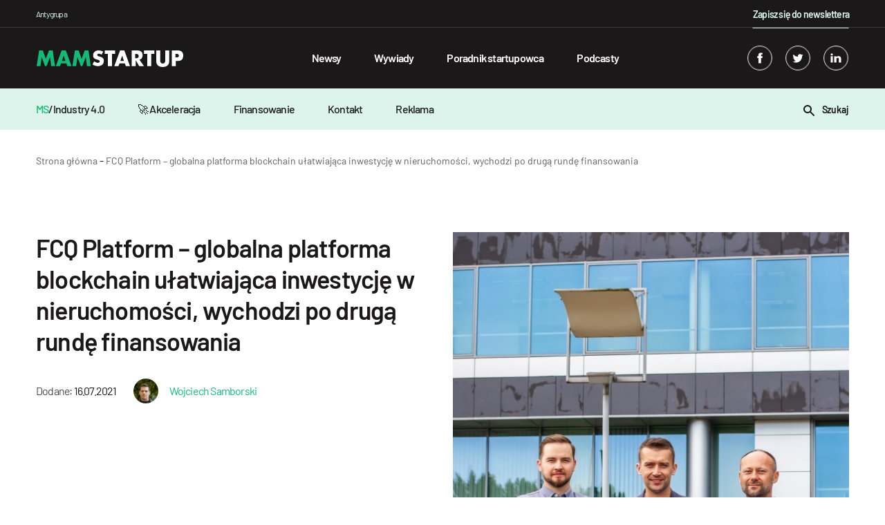

--- FILE ---
content_type: text/html; charset=UTF-8
request_url: https://mamstartup.pl/michal-januszewski-fcq-platform-fcq-platform-likwiduje-bariery-w-dostepie-do-rynku-nieruchomosci-i-umozliwia-praktycznie-kazdemu-zostanie-inwestorem/
body_size: 17598
content:

    <!doctype html>

<!--[if lt IE 9]><html class="no-js no-svg ie lt-ie9 lt-ie8 lt-ie7" lang="pl-PL"> <![endif]-->
<!--[if IE 9]><html class="no-js no-svg ie ie9 lt-ie9 lt-ie8" lang="pl-PL"> <![endif]-->
<!--[if gt IE 9]><!-->

<html class="no-js no-svg" lang="pl-PL"> <!--<![endif]-->
<head>
    <meta charset="UTF-8"/>
    <title>FCQ Platform – globalna platforma blockchain ułatwiająca inwestycję w nieruchomości, wychodzi po drugą rundę finansowania</title>
    <meta name="description" content="– Dzięki naszej platformie, aby zostać inwestorem na rynku nieruchomości, wystarczy mieć równowartość kwoty minimalnej w danej inwestycji oraz komputer z dostępem do Inte">
    <meta name="robots" content="index, follow, max-image-preview:large, max-snippet:-1, max-video-preview:-1"/>
    <link rel="canonical" href="https://mamstartup.pl/michal-januszewski-fcq-platform-fcq-platform-likwiduje-bariery-w-dostepie-do-rynku-nieruchomosci-i-umozliwia-praktycznie-kazdemu-zostanie-inwestorem/">
    <meta property="og:title" content="FCQ Platform – globalna platforma blockchain ułatwiająca inwestycję w nieruchomości, wychodzi po drugą rundę finansowania">
    <meta property="og:description" content="– Dzięki naszej platformie, aby zostać inwestorem na rynku nieruchomości, wystarczy mieć równowartość kwoty minimalnej w danej inwestycji oraz komputer z dostępem do Inte">
    <meta property="og:url" content="https://mamstartup.pl/michal-januszewski-fcq-platform-fcq-platform-likwiduje-bariery-w-dostepie-do-rynku-nieruchomosci-i-umozliwia-praktycznie-kazdemu-zostanie-inwestorem/">
    <meta property="og:site_name" content="MamStartup">
    <meta property="og:image:url" content="https://mamstartup.pl/wp-content/uploads/2021/07/IMG_0160-673x1024.jpg">
    <meta property="article:published_time" content="2026-01-21T03:28:34+01:00">
    <meta property="article:modified_time" content="2026-01-21T03:28:34+01:00">
    <meta name="publish_date" property="og:publish_date" content="2026-01-21T03:28:34+01:00">
    <meta name="twitter:card" content="summary_large_image">
    <meta name="twitter:site" content="https://twitter.com/mamstartup">
    <meta property="twitter:title" content="FCQ Platform – globalna platforma blockchain ułatwiająca inwestycj...">
    <meta property="twitter:description" content="– Dzięki naszej platformie, aby zostać inwestorem na rynku nieruchomości, wystarczy mieć równowartość kwoty minimalnej w danej inwestycji oraz komputer z dostępem do Internetu – na temat p...">
    <meta property="twitter:image" content="https://mamstartup.pl/wp-content/uploads/2021/07/IMG_0160.jpg">
        <link rel="alternate" type="application/rss+xml" title="MamStartup &raquo; Kanał z wpisami" href="https://mamstartup.pl/feed/" />
    <meta http-equiv="Content-Type" content="text/html; charset=UTF-8"/>
    <meta http-equiv="X-UA-Compatible" content="IE=edge">
    <meta name="viewport" content="width=device-width, initial-scale=1">
    <meta name="theme-color" content="#ffffff">
    <link rel="manifest" href="https://mamstartup.pl/wp-content/themes/mamstartup/manifest.json">
    <link rel="icon" href="/favicon.ico" sizes="any">
    <link rel="icon" type="image/png" sizes="192x192"
          href="https://mamstartup.pl/wp-content/themes/mamstartup/static/images/favicon/android-icon-192x192.png">
    <style>
        @font-face {
            font-family: 'Barlow';
            src: local('Barlow Bold'), local('Barlow-Bold'),
            url('https://mamstartup.pl/wp-content/themes/mamstartup/resources/fonts/Barlow-Bold.woff2') format('woff2'),
            url('https://mamstartup.pl/wp-content/themes/mamstartup/resources/fonts/Barlow-Bold.woff') format('woff'),
            url('https://mamstartup.pl/wp-content/themes/mamstartup/resources/fonts/Barlow-Bold.ttf') format('truetype');
            font-weight: bold;
            font-style: normal;
            font-display: block;
        }

        @font-face {
            font-family: 'Barlow';
            src: local('Barlow Light'), local('Barlow-Light'),
            url('https://mamstartup.pl/wp-content/themes/mamstartup/resources/fonts/Barlow-Light.woff2') format('woff2'),
            url('https://mamstartup.pl/wp-content/themes/mamstartup/resources/fonts/Barlow-Light.woff') format('woff'),
            url('https://mamstartup.pl/wp-content/themes/mamstartup/resources/fonts/Barlow-Light.ttf') format('truetype');
            font-weight: 300;
            font-style: normal;
            font-display: block;
        }

        @font-face {
            font-family: 'Barlow';
            src: local('Barlow ExtraLight'), local('Barlow-ExtraLight'),
            url('https://mamstartup.pl/wp-content/themes/mamstartup/resources/fonts/Barlow-ExtraLight.woff2') format('woff2'),
            url('https://mamstartup.pl/wp-content/themes/mamstartup/resources/fonts/Barlow-ExtraLight.woff') format('woff'),
            url('https://mamstartup.pl/wp-content/themes/mamstartup/resources/fonts/Barlow-ExtraLight.ttf') format('truetype');
            font-weight: 200;
            font-style: normal;
            font-display: block;
        }

        @font-face {
            font-family: 'Barlow';
            src: local('Barlow Black'), local('Barlow-Black'),
            url('https://mamstartup.pl/wp-content/themes/mamstartup/resources/fonts/Barlow-Black.woff2') format('woff2'),
            url('https://mamstartup.pl/wp-content/themes/mamstartup/resources/fonts/Barlow-Black.woff') format('woff'),
            url('https://mamstartup.pl/wp-content/themes/mamstartup/resources/fonts/Barlow-Black.ttf') format('truetype');
            font-weight: 900;
            font-style: normal;
            font-display: block;
        }

        @font-face {
            font-family: 'Barlow';
            src: local('Barlow ExtraBold'), local('Barlow-ExtraBold'),
            url('https://mamstartup.pl/wp-content/themes/mamstartup/resources/fonts/Barlow-ExtraBold.woff2') format('woff2'),
            url('https://mamstartup.pl/wp-content/themes/mamstartup/resources/fonts/Barlow-ExtraBold.woff') format('woff'),
            url('https://mamstartup.pl/wp-content/themes/mamstartup/resources/fonts/Barlow-ExtraBold.ttf') format('truetype');
            font-weight: bold;
            font-style: normal;
            font-display: block;
        }

        @font-face {
            font-family: 'Barlow';
            src: local('Barlow Thin'), local('Barlow-Thin'),
            url('https://mamstartup.pl/wp-content/themes/mamstartup/resources/fonts/Barlow-Thin.woff2') format('woff2'),
            url('https://mamstartup.pl/wp-content/themes/mamstartup/resources/fonts/Barlow-Thin.woff') format('woff'),
            url('https://mamstartup.pl/wp-content/themes/mamstartup/resources/fonts/Barlow-Thin.ttf') format('truetype');
            font-weight: 100;
            font-style: normal;
            font-display: block;
        }

        @font-face {
            font-family: 'Barlow';
            src: local('Barlow SemiBold'), local('Barlow-SemiBold'),
            url('https://mamstartup.pl/wp-content/themes/mamstartup/resources/fonts/Barlow-SemiBold.woff2') format('woff2'),
            url('https://mamstartup.pl/wp-content/themes/mamstartup/resources/fonts/Barlow-SemiBold.woff') format('woff'),
            url('https://mamstartup.pl/wp-content/themes/mamstartup/resources/fonts/Barlow-SemiBold.ttf') format('truetype');
            font-weight: 600;
            font-style: normal;
            font-display: block;
        }

        @font-face {
            font-family: 'Barlow';
            src: local('Barlow Medium'), local('Barlow-Medium'),
            url('https://mamstartup.pl/wp-content/themes/mamstartup/resources/fonts/Barlow-Medium.woff2') format('woff2'),
            url('https://mamstartup.pl/wp-content/themes/mamstartup/resources/fonts/Barlow-Medium.woff') format('woff'),
            url('https://mamstartup.pl/wp-content/themes/mamstartup/resources/fonts/Barlow-Medium.ttf') format('truetype');
            font-weight: 500;
            font-style: normal;
            font-display: block;
        }

        @font-face {
            font-family: 'Barlow';
            src: local('Barlow Regular'), local('Barlow-Regular'),
            url('https://mamstartup.pl/wp-content/themes/mamstartup/resources/fonts/Barlow-Regular.woff2') format('woff2'),
            url('https://mamstartup.pl/wp-content/themes/mamstartup/resources/fonts/Barlow-Regular.woff') format('woff'),
            url('https://mamstartup.pl/wp-content/themes/mamstartup/resources/fonts/Barlow-Regular.ttf') format('truetype');
            font-weight: normal;
            font-style: normal;
            font-display: block;
        }
    </style>
    <link rel="preload" href="https://mamstartup.pl/wp-content/themes/mamstartup/resources/fonts/Barlow-Bold.woff2" crossorigin="anonymous" as="font"
          type="font/woff2">
    <link rel="preload" href="https://mamstartup.pl/wp-content/themes/mamstartup/resources/fonts/Barlow-SemiBold.woff2" crossorigin="anonymous" as="font"
          type="font/woff2">
    <link rel="preload" href="https://mamstartup.pl/wp-content/themes/mamstartup/resources/fonts/Barlow-Medium.woff2" crossorigin="anonymous" as="font"
          type="font/woff2">
    <link rel="preload" href="https://mamstartup.pl/wp-content/themes/mamstartup/resources/fonts/Barlow-Regular.woff2" crossorigin="anonymous" as="font"
          type="font/woff2">
    <link rel="pingback" href="https://mamstartup.pl/xmlrpc.php"/>
    <link rel="profile" href="https://gmpg.org/xfn/11">

    <!-- Google Publisher Tag (GPT) -->
    <script async src="https://securepubads.g.doubleclick.net/tag/js/gpt.js"></script>

    <!-- Google Tag Manager -->
    <script type="text/javascript">(function (w, d, s, l, i) {
            w[l] = w[l] || [];
            w[l].push({
                'gtm.start':
                    new Date().getTime(), event: 'gtm.js'
            });
            var f = d.getElementsByTagName(s)[0],
                j = d.createElement(s), dl = l != 'dataLayer' ? '&l=' + l : '';
            j.async = true;
            j.src =
                'https://www.googletagmanager.com/gtm.js?id=' + i + dl;
            f.parentNode.insertBefore(j, f);
        })(window, document, 'script', 'dataLayer', 'GTM-PRL9R2M');
    </script>
    <!-- End Google Tag Manager -->

                        <script type="application/ld+json">
            {
                "@context": "https://schema.org",
                "@type": "NewsArticle",
                "mainEntityOfPage": {
                    "@type": "WebPage",
                    "@id": "https://mamstartup.pl/michal-januszewski-fcq-platform-fcq-platform-likwiduje-bariery-w-dostepie-do-rynku-nieruchomosci-i-umozliwia-praktycznie-kazdemu-zostanie-inwestorem/"
                },
                "headline": "FCQ Platform – globalna platforma blockchain ułatwiająca inwestycję w nieruchomości, wychodzi po drugą rundę finansowania",
                                "image": {
                    "@type": "ImageObject",
                    "url": "https://mamstartup.pl/wp-content/uploads/2021/07/IMG_0160.jpg",
                    "height": "1825",
                    "width": "1200"
                },
                                "datePublished": "2026-01-21T03:28:34+01:00",
                "dateModified": "2026-01-21T03:28:34+01:00",
                "author": {
                    "@type": "Person",
                    "name": "Wojciech Samborski",
                    "url": "https://mamstartup.pl/author/wojciech-samborski/"
                },
                "publisher": {
                    "name": "mamstartup",
                    "@type": "Organization",
                    "logo": {
                        "@type": "ImageObject",
                        "url": "https://mamstartup.pl/wp-content/uploads/2022/03/mamstartup-logo.png",
                        "height": "60",
                        "width": "460"
                    }
                },
                "description": "– Dzięki naszej platformie, aby zostać inwestorem na rynku nieruchomości, wystarczy mieć równowartość kwoty minimalnej w danej inwestycji oraz komputer z dostępem do Inte"

            }

            </script>
        
    
	<style>img:is([sizes="auto" i], [sizes^="auto," i]) { contain-intrinsic-size: 3000px 1500px }</style>
	<link rel='dns-prefetch' href='//static.addtoany.com' />
<link href='https://fonts.gstatic.com' crossorigin rel='preconnect' />
<link rel='preconnect' href='https://static.addtoany.com' />
<link rel='prefetch' href='https://static.addtoany.com/menu/page.js' />
<link rel='prerender' href='https://static.addtoany.com/menu/page.js' />
<style id='wp-emoji-styles-inline-css' type='text/css'>

	img.wp-smiley, img.emoji {
		display: inline !important;
		border: none !important;
		box-shadow: none !important;
		height: 1em !important;
		width: 1em !important;
		margin: 0 0.07em !important;
		vertical-align: -0.1em !important;
		background: none !important;
		padding: 0 !important;
	}
</style>
<link rel='preload' as='style' id='wp-block-library-css' href='https://mamstartup.pl/wp-includes/css/dist/block-library/style.min.css?ver=6.8.3' type='text/css' media='all' />
<style id='classic-theme-styles-inline-css' type='text/css'>
/*! This file is auto-generated */
.wp-block-button__link{color:#fff;background-color:#32373c;border-radius:9999px;box-shadow:none;text-decoration:none;padding:calc(.667em + 2px) calc(1.333em + 2px);font-size:1.125em}.wp-block-file__button{background:#32373c;color:#fff;text-decoration:none}
</style>
<style id='global-styles-inline-css' type='text/css'>
:root{--wp--preset--aspect-ratio--square: 1;--wp--preset--aspect-ratio--4-3: 4/3;--wp--preset--aspect-ratio--3-4: 3/4;--wp--preset--aspect-ratio--3-2: 3/2;--wp--preset--aspect-ratio--2-3: 2/3;--wp--preset--aspect-ratio--16-9: 16/9;--wp--preset--aspect-ratio--9-16: 9/16;--wp--preset--color--black: #000000;--wp--preset--color--cyan-bluish-gray: #abb8c3;--wp--preset--color--white: #ffffff;--wp--preset--color--pale-pink: #f78da7;--wp--preset--color--vivid-red: #cf2e2e;--wp--preset--color--luminous-vivid-orange: #ff6900;--wp--preset--color--luminous-vivid-amber: #fcb900;--wp--preset--color--light-green-cyan: #7bdcb5;--wp--preset--color--vivid-green-cyan: #00d084;--wp--preset--color--pale-cyan-blue: #8ed1fc;--wp--preset--color--vivid-cyan-blue: #0693e3;--wp--preset--color--vivid-purple: #9b51e0;--wp--preset--gradient--vivid-cyan-blue-to-vivid-purple: linear-gradient(135deg,rgba(6,147,227,1) 0%,rgb(155,81,224) 100%);--wp--preset--gradient--light-green-cyan-to-vivid-green-cyan: linear-gradient(135deg,rgb(122,220,180) 0%,rgb(0,208,130) 100%);--wp--preset--gradient--luminous-vivid-amber-to-luminous-vivid-orange: linear-gradient(135deg,rgba(252,185,0,1) 0%,rgba(255,105,0,1) 100%);--wp--preset--gradient--luminous-vivid-orange-to-vivid-red: linear-gradient(135deg,rgba(255,105,0,1) 0%,rgb(207,46,46) 100%);--wp--preset--gradient--very-light-gray-to-cyan-bluish-gray: linear-gradient(135deg,rgb(238,238,238) 0%,rgb(169,184,195) 100%);--wp--preset--gradient--cool-to-warm-spectrum: linear-gradient(135deg,rgb(74,234,220) 0%,rgb(151,120,209) 20%,rgb(207,42,186) 40%,rgb(238,44,130) 60%,rgb(251,105,98) 80%,rgb(254,248,76) 100%);--wp--preset--gradient--blush-light-purple: linear-gradient(135deg,rgb(255,206,236) 0%,rgb(152,150,240) 100%);--wp--preset--gradient--blush-bordeaux: linear-gradient(135deg,rgb(254,205,165) 0%,rgb(254,45,45) 50%,rgb(107,0,62) 100%);--wp--preset--gradient--luminous-dusk: linear-gradient(135deg,rgb(255,203,112) 0%,rgb(199,81,192) 50%,rgb(65,88,208) 100%);--wp--preset--gradient--pale-ocean: linear-gradient(135deg,rgb(255,245,203) 0%,rgb(182,227,212) 50%,rgb(51,167,181) 100%);--wp--preset--gradient--electric-grass: linear-gradient(135deg,rgb(202,248,128) 0%,rgb(113,206,126) 100%);--wp--preset--gradient--midnight: linear-gradient(135deg,rgb(2,3,129) 0%,rgb(40,116,252) 100%);--wp--preset--font-size--small: 13px;--wp--preset--font-size--medium: 20px;--wp--preset--font-size--large: 36px;--wp--preset--font-size--x-large: 42px;--wp--preset--spacing--20: 0.44rem;--wp--preset--spacing--30: 0.67rem;--wp--preset--spacing--40: 1rem;--wp--preset--spacing--50: 1.5rem;--wp--preset--spacing--60: 2.25rem;--wp--preset--spacing--70: 3.38rem;--wp--preset--spacing--80: 5.06rem;--wp--preset--shadow--natural: 6px 6px 9px rgba(0, 0, 0, 0.2);--wp--preset--shadow--deep: 12px 12px 50px rgba(0, 0, 0, 0.4);--wp--preset--shadow--sharp: 6px 6px 0px rgba(0, 0, 0, 0.2);--wp--preset--shadow--outlined: 6px 6px 0px -3px rgba(255, 255, 255, 1), 6px 6px rgba(0, 0, 0, 1);--wp--preset--shadow--crisp: 6px 6px 0px rgba(0, 0, 0, 1);}:where(.is-layout-flex){gap: 0.5em;}:where(.is-layout-grid){gap: 0.5em;}body .is-layout-flex{display: flex;}.is-layout-flex{flex-wrap: wrap;align-items: center;}.is-layout-flex > :is(*, div){margin: 0;}body .is-layout-grid{display: grid;}.is-layout-grid > :is(*, div){margin: 0;}:where(.wp-block-columns.is-layout-flex){gap: 2em;}:where(.wp-block-columns.is-layout-grid){gap: 2em;}:where(.wp-block-post-template.is-layout-flex){gap: 1.25em;}:where(.wp-block-post-template.is-layout-grid){gap: 1.25em;}.has-black-color{color: var(--wp--preset--color--black) !important;}.has-cyan-bluish-gray-color{color: var(--wp--preset--color--cyan-bluish-gray) !important;}.has-white-color{color: var(--wp--preset--color--white) !important;}.has-pale-pink-color{color: var(--wp--preset--color--pale-pink) !important;}.has-vivid-red-color{color: var(--wp--preset--color--vivid-red) !important;}.has-luminous-vivid-orange-color{color: var(--wp--preset--color--luminous-vivid-orange) !important;}.has-luminous-vivid-amber-color{color: var(--wp--preset--color--luminous-vivid-amber) !important;}.has-light-green-cyan-color{color: var(--wp--preset--color--light-green-cyan) !important;}.has-vivid-green-cyan-color{color: var(--wp--preset--color--vivid-green-cyan) !important;}.has-pale-cyan-blue-color{color: var(--wp--preset--color--pale-cyan-blue) !important;}.has-vivid-cyan-blue-color{color: var(--wp--preset--color--vivid-cyan-blue) !important;}.has-vivid-purple-color{color: var(--wp--preset--color--vivid-purple) !important;}.has-black-background-color{background-color: var(--wp--preset--color--black) !important;}.has-cyan-bluish-gray-background-color{background-color: var(--wp--preset--color--cyan-bluish-gray) !important;}.has-white-background-color{background-color: var(--wp--preset--color--white) !important;}.has-pale-pink-background-color{background-color: var(--wp--preset--color--pale-pink) !important;}.has-vivid-red-background-color{background-color: var(--wp--preset--color--vivid-red) !important;}.has-luminous-vivid-orange-background-color{background-color: var(--wp--preset--color--luminous-vivid-orange) !important;}.has-luminous-vivid-amber-background-color{background-color: var(--wp--preset--color--luminous-vivid-amber) !important;}.has-light-green-cyan-background-color{background-color: var(--wp--preset--color--light-green-cyan) !important;}.has-vivid-green-cyan-background-color{background-color: var(--wp--preset--color--vivid-green-cyan) !important;}.has-pale-cyan-blue-background-color{background-color: var(--wp--preset--color--pale-cyan-blue) !important;}.has-vivid-cyan-blue-background-color{background-color: var(--wp--preset--color--vivid-cyan-blue) !important;}.has-vivid-purple-background-color{background-color: var(--wp--preset--color--vivid-purple) !important;}.has-black-border-color{border-color: var(--wp--preset--color--black) !important;}.has-cyan-bluish-gray-border-color{border-color: var(--wp--preset--color--cyan-bluish-gray) !important;}.has-white-border-color{border-color: var(--wp--preset--color--white) !important;}.has-pale-pink-border-color{border-color: var(--wp--preset--color--pale-pink) !important;}.has-vivid-red-border-color{border-color: var(--wp--preset--color--vivid-red) !important;}.has-luminous-vivid-orange-border-color{border-color: var(--wp--preset--color--luminous-vivid-orange) !important;}.has-luminous-vivid-amber-border-color{border-color: var(--wp--preset--color--luminous-vivid-amber) !important;}.has-light-green-cyan-border-color{border-color: var(--wp--preset--color--light-green-cyan) !important;}.has-vivid-green-cyan-border-color{border-color: var(--wp--preset--color--vivid-green-cyan) !important;}.has-pale-cyan-blue-border-color{border-color: var(--wp--preset--color--pale-cyan-blue) !important;}.has-vivid-cyan-blue-border-color{border-color: var(--wp--preset--color--vivid-cyan-blue) !important;}.has-vivid-purple-border-color{border-color: var(--wp--preset--color--vivid-purple) !important;}.has-vivid-cyan-blue-to-vivid-purple-gradient-background{background: var(--wp--preset--gradient--vivid-cyan-blue-to-vivid-purple) !important;}.has-light-green-cyan-to-vivid-green-cyan-gradient-background{background: var(--wp--preset--gradient--light-green-cyan-to-vivid-green-cyan) !important;}.has-luminous-vivid-amber-to-luminous-vivid-orange-gradient-background{background: var(--wp--preset--gradient--luminous-vivid-amber-to-luminous-vivid-orange) !important;}.has-luminous-vivid-orange-to-vivid-red-gradient-background{background: var(--wp--preset--gradient--luminous-vivid-orange-to-vivid-red) !important;}.has-very-light-gray-to-cyan-bluish-gray-gradient-background{background: var(--wp--preset--gradient--very-light-gray-to-cyan-bluish-gray) !important;}.has-cool-to-warm-spectrum-gradient-background{background: var(--wp--preset--gradient--cool-to-warm-spectrum) !important;}.has-blush-light-purple-gradient-background{background: var(--wp--preset--gradient--blush-light-purple) !important;}.has-blush-bordeaux-gradient-background{background: var(--wp--preset--gradient--blush-bordeaux) !important;}.has-luminous-dusk-gradient-background{background: var(--wp--preset--gradient--luminous-dusk) !important;}.has-pale-ocean-gradient-background{background: var(--wp--preset--gradient--pale-ocean) !important;}.has-electric-grass-gradient-background{background: var(--wp--preset--gradient--electric-grass) !important;}.has-midnight-gradient-background{background: var(--wp--preset--gradient--midnight) !important;}.has-small-font-size{font-size: var(--wp--preset--font-size--small) !important;}.has-medium-font-size{font-size: var(--wp--preset--font-size--medium) !important;}.has-large-font-size{font-size: var(--wp--preset--font-size--large) !important;}.has-x-large-font-size{font-size: var(--wp--preset--font-size--x-large) !important;}
:where(.wp-block-post-template.is-layout-flex){gap: 1.25em;}:where(.wp-block-post-template.is-layout-grid){gap: 1.25em;}
:where(.wp-block-columns.is-layout-flex){gap: 2em;}:where(.wp-block-columns.is-layout-grid){gap: 2em;}
:root :where(.wp-block-pullquote){font-size: 1.5em;line-height: 1.6;}
</style>
<link rel='preload' as='style' id='addtoany-css' href='https://mamstartup.pl/wp-content/plugins/add-to-any/addtoany.min.css?ver=1.16' type='text/css' media='all' />
<link rel='preload' as='style' id='app-style-css' href='https://mamstartup.pl/wp-content/themes/mamstartup/static/front/main.css?ver=1768962514' type='text/css' media='all' />
<link rel='stylesheet' id='app-style1-css' href='https://mamstartup.pl/wp-content/themes/mamstartup/static/front/main.css?ver=1768962514' type='text/css' media='all' />
<script type="text/javascript" id="addtoany-core-js-before">
/* <![CDATA[ */
window.a2a_config=window.a2a_config||{};a2a_config.callbacks=[];a2a_config.overlays=[];a2a_config.templates={};a2a_localize = {
	Share: "Share",
	Save: "Save",
	Subscribe: "Subscribe",
	Email: "Email",
	Bookmark: "Bookmark",
	ShowAll: "Show all",
	ShowLess: "Show less",
	FindServices: "Find service(s)",
	FindAnyServiceToAddTo: "Instantly find any service to add to",
	PoweredBy: "Powered by",
	ShareViaEmail: "Share via email",
	SubscribeViaEmail: "Subscribe via email",
	BookmarkInYourBrowser: "Bookmark in your browser",
	BookmarkInstructions: "Press Ctrl+D or \u2318+D to bookmark this page",
	AddToYourFavorites: "Add to your favorites",
	SendFromWebOrProgram: "Send from any email address or email program",
	EmailProgram: "Email program",
	More: "More&#8230;",
	ThanksForSharing: "Thanks for sharing!",
	ThanksForFollowing: "Thanks for following!"
};
/* ]]> */
</script>
<script type="text/javascript" defer src="https://static.addtoany.com/menu/page.js" id="addtoany-core-js"></script>
<script type="text/javascript" defer src="https://mamstartup.pl/wp-includes/js/jquery/jquery.min.js?ver=3.7.1" id="jquery-core-js"></script>
<script type="text/javascript" defer src="https://mamstartup.pl/wp-includes/js/jquery/jquery-migrate.min.js?ver=3.4.1" id="jquery-migrate-js"></script>
<script type="text/javascript" defer defer src="https://mamstartup.pl/wp-content/plugins/add-to-any/addtoany.min.js?ver=1.1" id="addtoany-jquery-js"></script>
<link rel="https://api.w.org/" href="https://mamstartup.pl/wp-json/" /><link rel="alternate" title="JSON" type="application/json" href="https://mamstartup.pl/wp-json/wp/v2/posts/67921" /><link rel="EditURI" type="application/rsd+xml" title="RSD" href="https://mamstartup.pl/xmlrpc.php?rsd" />
<meta name="generator" content="WordPress 6.8.3" />
<link rel='shortlink' href='https://mamstartup.pl/?p=67921' />
<link rel="alternate" title="oEmbed (JSON)" type="application/json+oembed" href="https://mamstartup.pl/wp-json/oembed/1.0/embed?url=https%3A%2F%2Fmamstartup.pl%2Fmichal-januszewski-fcq-platform-fcq-platform-likwiduje-bariery-w-dostepie-do-rynku-nieruchomosci-i-umozliwia-praktycznie-kazdemu-zostanie-inwestorem%2F" />
		<style type="text/css" id="wp-custom-css">
			b, strong{
	font-weight:600;
}		</style>
		            </head>

<body class="wp-singular post-template-default single single-post postid-67921 single-format-standard wp-theme-mamstartup" data-template="base.twig">
<!-- Google Tag Manager (noscript) -->
<noscript>
    <iframe src="https://www.googletagmanager.com/ns.html?id=GTM-PRL9R2M"
            height="0" width="0" style="display:none;visibility:hidden"></iframe>
</noscript>
<!-- End Google Tag Manager (noscript) -->
<header class="header">
            <div class="wrapper">
            <div class="navbar" id="navbar" style="background-color: ">
                <div class="container-xl">
                    <div class="navbar-additional row">
                        <div class="col-8">
                            <p class="navbar-additional__title">Antygrupa</p>
                        </div>
                        <div class="col-4 navbar-additional__newsletter-col">
                            <a href="/newsletter/"
                               style="position: relative;color: #dcf4eb;text-decoration: none;font-size: 0.875rem;font-weight: 600;letter-spacing: -0.05rem;line-height: 1.5rem;"
                               class="newsletter">Zapisz się do newslettera</a>
                        </div>
                    </div>
                    <div class="row">
                        <div class="navbar-content col-12">
                            <a aria-label="mamstartup" class="navbar-brand d-flex align-items-center"
                               href="https://mamstartup.pl">
                                                                <div class="">
                                                                            <img class="navbar-brand__image"
                                             src="https://mamstartup.pl/wp-content/uploads/2021/06/mamstartup-logo-2.svg"
                                             alt="" width="212" height="24">
                                                                    </div>
                            </a>
                            <div id="hamburger" class="hamburger navbar-toggle" type="button"
                                 aria-label="Toggle navigation">
                                <span class="line"></span>
                                <span class="line"></span>
                                <span class="line"></span>
                            </div>
                            <nav class="navbar-nav" role="navigation">
                                <div class="navbar-searcher searcher">
                                    <a id="searchPosts" class="searcher__button d-inline-block">
                                        <svg class="" xmlns="http://www.w3.org/2000/svg" width="16" height="16">
    <path fill-rule="evenodd"
          d="M2 6c0-2.206 1.794-4 4-4s4 1.794 4 4-1.794 4-4 4-4-1.794-4-4m13.707 8.293l-4.822-4.822A5.961 5.961 0 0 0 12 6c0-3.309-2.691-6-6-6S0 2.691 0 6s2.691 6 6 6c1.294 0 2.49-.416 3.471-1.115l4.822 4.822a.997.997 0 0 0 1.414 0 .999.999 0 0 0 0-1.414"></path>
</svg>                                    </a>
                                    <input id="search" class="searcher__input" type="text"
                                           placeholder="Wpisz szukaną frazę ...">
                                    <label hidden for="search">Wpisz szukaną frazę ...</label>
                                </div>
                                    <ul class="nav-list">
                    <li class="nav-list__item  menu-item menu-item-type-taxonomy menu-item-object-category menu-item-86965">
                <a class="nav-list__link" target="" href="https://mamstartup.pl/kategoria/news/">Newsy</a>
                            </li>
                    <li class="nav-list__item  menu-item menu-item-type-taxonomy menu-item-object-category menu-item-86967">
                <a class="nav-list__link" target="" href="https://mamstartup.pl/kategoria/wywiad/">Wywiady</a>
                            </li>
                    <li class="nav-list__item  menu-item menu-item-type-taxonomy menu-item-object-category menu-item-86968">
                <a class="nav-list__link" target="" href="https://mamstartup.pl/kategoria/poradnik-startupowca/">Poradnik startupowca</a>
                            </li>
                    <li class="nav-list__item  menu-item menu-item-type-taxonomy menu-item-object-category menu-item-86970">
                <a class="nav-list__link" target="" href="https://mamstartup.pl/kategoria/podcast/">Podcasty</a>
                            </li>
            </ul>
                                <div class="navbar-socials navbar-socials--mobile">
                                        <div class="social-links">
                    <a aria-label="facebook" target="_blank" rel="noreferrer" class="social-links__item" href="https://www.facebook.com/mamstartup">
                <svg class="social-ico" xmlns="http://www.w3.org/2000/svg" width="36" height="36" viewBox="0 0 36 36">
    <defs>
        <clipPath id="6xkga">
            <path fill="#fff" d="M18 36c9.941 0 18-8.059 18-18S27.941 0 18 0 0 8.059 0 18s8.059 18 18 18z"/>
        </clipPath>
    </defs>
    <g>
        <g>
            <g opacity=".2">
                <path class="border-shape" fill="none" stroke="#fff" stroke-miterlimit="20" stroke-width="2"
                      d="M18 36c9.941 0 18-8.059 18-18S27.941 0 18 0 0 8.059 0 18s8.059 18 18 18z"
                      clip-path="url(&quot;#6xkga&quot;)"/>
            </g>
            <g>
                <g>
                    <path class="main-shape" fill="#fff"
                          d="M19.612 10c-1.41 0-3.98.638-3.612 3-.361.604-.368 1.338 0 2-.368.164-2 .164-2 .164v2.794L16 18v8h3.775v-8.095h2.04L22 15.157h-2.279s.005-1.223 0-1.578c0-.87.841-.82.892-.82.4 0 1.178.002 1.378 0V10z"/>
                </g>
            </g>
        </g>
    </g>
</svg>            </a>
                            <a aria-label="twitter" target="_blank" rel="noreferrer" class="social-links__item" href="https://twitter.com/mamstartup">
                <svg class="social-ico" xmlns="http://www.w3.org/2000/svg" width="36" height="36" viewBox="0 0 36 36">
    <defs>
        <clipPath id="if2qa">
            <path fill="#fff" d="M18 36c9.941 0 18-8.059 18-18S27.941 0 18 0 0 8.059 0 18s8.059 18 18 18z"/>
        </clipPath>
    </defs>
    <g>
        <g>
            <g opacity=".2">
                <path class="border-shape" fill="none" stroke="#fff" stroke-miterlimit="20" stroke-width="2"
                      d="M18 36c9.941 0 18-8.059 18-18S27.941 0 18 0 0 8.059 0 18s8.059 18 18 18z"
                      clip-path="url(&quot;#if2qa&quot;)"/>
            </g>
            <g>
                <g>
                    <path class="main-shape" fill="#fff"
                          d="M26 13.538a6.554 6.554 0 0 1-1.885.517 3.292 3.292 0 0 0 1.443-1.815 6.557 6.557 0 0 1-2.085.796 3.282 3.282 0 0 0-5.593 2.994 9.32 9.32 0 0 1-6.765-3.429 3.28 3.28 0 0 0 1.016 4.382 3.267 3.267 0 0 1-1.487-.41v.041a3.284 3.284 0 0 0 2.632 3.218 3.265 3.265 0 0 1-1.482.058 3.286 3.286 0 0 0 3.066 2.279A6.585 6.585 0 0 1 10 23.528a9.289 9.289 0 0 0 5.031 1.475c6.037 0 9.34-5.001 9.34-9.339 0-.142-.004-.283-.01-.424A6.688 6.688 0 0 0 26 13.538"/>
                </g>
            </g>
        </g>
    </g>
</svg>            </a>
                            <a aria-label="linkedin" target="_blank" rel="noreferrer" class="social-links__item" href="https://www.linkedin.com/company/mamstartup/">
                <svg class="social-ico" xmlns="http://www.w3.org/2000/svg" width="36" height="36" viewBox="0 0 36 36">
    <defs>
        <clipPath id="hsgoa">
            <path fill="#fff" d="M18 36c9.941 0 18-8.059 18-18S27.941 0 18 0 0 8.059 0 18s8.059 18 18 18z"/>
        </clipPath>
    </defs>
    <g>
        <g>
            <g opacity=".2">
                <path class="border-shape" fill="none" stroke="#fff" stroke-miterlimit="20" stroke-width="2"
                      d="M18 36c9.941 0 18-8.059 18-18S27.941 0 18 0 0 8.059 0 18s8.059 18 18 18z"
                      clip-path="url(&quot;#hsgoa&quot;)"/>
            </g>
            <g>
                <g>
                    <path class="main-shape" fill="#fff"
                          d="M26 25h-3.494v-5.227c0-1.313-.506-2.209-1.77-2.209-.966 0-1.54.604-1.793 1.188-.092.208-.115.5-.115.791V25h-3.495s.047-8.854 0-9.77h3.495v1.384c.463-.666 1.294-1.614 3.15-1.614C24.276 15 26 16.397 26 19.398zM10 15h3.2v10H10zm1.572-1C10.618 14 10 13.333 10 12.5c0-.852.636-1.5 1.61-1.5.972 0 1.572.648 1.59 1.5 0 .833-.618 1.5-1.61 1.5z"/>
                </g>
            </g>
        </g>
    </g>
</svg>            </a>
            </div>
                                </div>
                            </nav><!-- #nav -->
                            <div class="navbar-socials navbar-socials--desktop">
                                    <div class="social-links">
                    <a aria-label="facebook" target="_blank" rel="noreferrer" class="social-links__item" href="https://www.facebook.com/mamstartup">
                <svg class="social-ico" xmlns="http://www.w3.org/2000/svg" width="36" height="36" viewBox="0 0 36 36">
    <defs>
        <clipPath id="6xkga">
            <path fill="#fff" d="M18 36c9.941 0 18-8.059 18-18S27.941 0 18 0 0 8.059 0 18s8.059 18 18 18z"/>
        </clipPath>
    </defs>
    <g>
        <g>
            <g opacity=".2">
                <path class="border-shape" fill="none" stroke="#fff" stroke-miterlimit="20" stroke-width="2"
                      d="M18 36c9.941 0 18-8.059 18-18S27.941 0 18 0 0 8.059 0 18s8.059 18 18 18z"
                      clip-path="url(&quot;#6xkga&quot;)"/>
            </g>
            <g>
                <g>
                    <path class="main-shape" fill="#fff"
                          d="M19.612 10c-1.41 0-3.98.638-3.612 3-.361.604-.368 1.338 0 2-.368.164-2 .164-2 .164v2.794L16 18v8h3.775v-8.095h2.04L22 15.157h-2.279s.005-1.223 0-1.578c0-.87.841-.82.892-.82.4 0 1.178.002 1.378 0V10z"/>
                </g>
            </g>
        </g>
    </g>
</svg>            </a>
                            <a aria-label="twitter" target="_blank" rel="noreferrer" class="social-links__item" href="https://twitter.com/mamstartup">
                <svg class="social-ico" xmlns="http://www.w3.org/2000/svg" width="36" height="36" viewBox="0 0 36 36">
    <defs>
        <clipPath id="if2qa">
            <path fill="#fff" d="M18 36c9.941 0 18-8.059 18-18S27.941 0 18 0 0 8.059 0 18s8.059 18 18 18z"/>
        </clipPath>
    </defs>
    <g>
        <g>
            <g opacity=".2">
                <path class="border-shape" fill="none" stroke="#fff" stroke-miterlimit="20" stroke-width="2"
                      d="M18 36c9.941 0 18-8.059 18-18S27.941 0 18 0 0 8.059 0 18s8.059 18 18 18z"
                      clip-path="url(&quot;#if2qa&quot;)"/>
            </g>
            <g>
                <g>
                    <path class="main-shape" fill="#fff"
                          d="M26 13.538a6.554 6.554 0 0 1-1.885.517 3.292 3.292 0 0 0 1.443-1.815 6.557 6.557 0 0 1-2.085.796 3.282 3.282 0 0 0-5.593 2.994 9.32 9.32 0 0 1-6.765-3.429 3.28 3.28 0 0 0 1.016 4.382 3.267 3.267 0 0 1-1.487-.41v.041a3.284 3.284 0 0 0 2.632 3.218 3.265 3.265 0 0 1-1.482.058 3.286 3.286 0 0 0 3.066 2.279A6.585 6.585 0 0 1 10 23.528a9.289 9.289 0 0 0 5.031 1.475c6.037 0 9.34-5.001 9.34-9.339 0-.142-.004-.283-.01-.424A6.688 6.688 0 0 0 26 13.538"/>
                </g>
            </g>
        </g>
    </g>
</svg>            </a>
                            <a aria-label="linkedin" target="_blank" rel="noreferrer" class="social-links__item" href="https://www.linkedin.com/company/mamstartup/">
                <svg class="social-ico" xmlns="http://www.w3.org/2000/svg" width="36" height="36" viewBox="0 0 36 36">
    <defs>
        <clipPath id="hsgoa">
            <path fill="#fff" d="M18 36c9.941 0 18-8.059 18-18S27.941 0 18 0 0 8.059 0 18s8.059 18 18 18z"/>
        </clipPath>
    </defs>
    <g>
        <g>
            <g opacity=".2">
                <path class="border-shape" fill="none" stroke="#fff" stroke-miterlimit="20" stroke-width="2"
                      d="M18 36c9.941 0 18-8.059 18-18S27.941 0 18 0 0 8.059 0 18s8.059 18 18 18z"
                      clip-path="url(&quot;#hsgoa&quot;)"/>
            </g>
            <g>
                <g>
                    <path class="main-shape" fill="#fff"
                          d="M26 25h-3.494v-5.227c0-1.313-.506-2.209-1.77-2.209-.966 0-1.54.604-1.793 1.188-.092.208-.115.5-.115.791V25h-3.495s.047-8.854 0-9.77h3.495v1.384c.463-.666 1.294-1.614 3.15-1.614C24.276 15 26 16.397 26 19.398zM10 15h3.2v10H10zm1.572-1C10.618 14 10 13.333 10 12.5c0-.852.636-1.5 1.61-1.5.972 0 1.572.648 1.59 1.5 0 .833-.618 1.5-1.61 1.5z"/>
                </g>
            </g>
        </g>
    </g>
</svg>            </a>
            </div>
                            </div>
                        </div>
                    </div>
                </div>
            </div>
            <div class="sub-navbar-bg" style="background-color: ">
                <div class="container-xl">
                    <div class="sub-navbar row">
                        <div class="col-12 d-lg-flex justify-content-lg-between align-items-lg-center">
                                <ul class="nav-list">
                    <li class="nav-list__item  menu-item menu-item-type-post_type menu-item-object-commercial menu-item-66003">
                <a class="nav-list__link" target=""
                   href="https://mamstartup.pl/industry40/"><span>MS</span>/Industry 4.0</a>
                            </li>
                    <li class="nav-list__item  menu-item menu-item-type-custom menu-item-object-custom menu-item-113695">
                <a class="nav-list__link" target=""
                   href="https://mamstartup.pl/tag/akceleracja/">🚀 Akceleracja</a>
                            </li>
                    <li class="nav-list__item  menu-item menu-item-type-taxonomy menu-item-object-category menu-item-112928">
                <a class="nav-list__link" target=""
                   href="https://mamstartup.pl/kategoria/finansowanie/">Finansowanie</a>
                            </li>
                    <li class="nav-list__item  menu-item menu-item-type-custom menu-item-object-custom menu-item-48113">
                <a class="nav-list__link" target=""
                   href="https://mamstartup.pl/kontakt/">Kontakt</a>
                            </li>
                    <li class="nav-list__item  menu-item menu-item-type-custom menu-item-object-custom menu-item-48120">
                <a class="nav-list__link" target=""
                   href="https://mamstartup.pl/reklama/">Reklama</a>
                            </li>
            </ul>
                            <a id="searchPopup" class="desktop-searcher d-none d-lg-inline-block" href="#">
                                <svg class="searcher-ico--dark" xmlns="http://www.w3.org/2000/svg" width="16" height="16">
    <path fill-rule="evenodd"
          d="M2 6c0-2.206 1.794-4 4-4s4 1.794 4 4-1.794 4-4 4-4-1.794-4-4m13.707 8.293l-4.822-4.822A5.961 5.961 0 0 0 12 6c0-3.309-2.691-6-6-6S0 2.691 0 6s2.691 6 6 6c1.294 0 2.49-.416 3.471-1.115l4.822 4.822a.997.997 0 0 0 1.414 0 .999.999 0 0 0 0-1.414"></path>
</svg>                                <span class="desktop-searcher__text">Szukaj</span>
                            </a>
                        </div>
                    </div>
                </div>
            </div>
        </div>
    </header>
    <div class="container-xl">
    <div class="row my-4 py-2">
        <div class="col-12">
            <div id="crumbs" class="breadcrumbs"><a class="breadcrumbs__element" href="https://mamstartup.pl/">Strona główna</a> <span class="breadcrumb__delimiter">-</span> <span class="breadcrumbs__element breadcrumbs__element--current">FCQ Platform – globalna platforma blockchain ułatwiająca inwestycję w nieruchomości, wychodzi po drugą rundę finansowania</span></div>
        </div>
    </div>
</div><section id="content" role="main" class="content-wrapper">
    <div class="wrapper ">
                <div class="single-wrapper">
                        <article class="single post-type-post" data-post-id="67921"
                     data-post-tags="finanse, inwestowanie, technologia, tokenizacja" id="post-67921">
                <div class="container-xl">
                    <div class="row single-header">
                        <div class="col-12 col-md-6">
                            <h1 class="header__title order-md-1 ">
                                FCQ Platform – globalna platforma blockchain ułatwiająca inwestycję w nieruchomości, wychodzi po drugą rundę finansowania
                            </h1>
                            <div class="header__details d-flex order-md-2">
                                <p class="details">
                            <span class="details__text"><span
                                        style="font-weight: 300;">Dodane:</span>
                                    <time datetime="2026-01-21T03:28:34+01:00">
                                        16.07.2021
                                    </time>
                            </span>
                                </p>
                                <p class="details ml-3 ml-lg-4">
                                            <picture> 
            <img src="https://mamstartup.pl/assets/40/40/86840/wojciech-samborski.jpeg" class="avatar" alt="Wojciech Samborski" loading = "false" width="40" height="40">
        </picture>
                                    <a href="https://mamstartup.pl/author/wojciech-samborski/"
                                       class="details__text details__text--green">Wojciech Samborski</a>
                                </p>
                            </div>
                        </div>
                        <div class="col-12 col-md-6 text-lg-right">
                                    <picture>         <source media="(min-width: 991px)" srcset="https://mamstartup.pl/assets/576/384/68373/68373.jpeg"></source>        <source media="(min-width: 400px)" srcset="https://mamstartup.pl/assets/400/270/68373/68373.jpeg"></source>        <source media="(min-width: 500px)" srcset="https://mamstartup.pl/assets/500/340/68373/68373.jpeg"></source>
            <img src="https://mamstartup.pl/assets/576/384/68373/fcq-platform-globalna-platforma-blockchain-ulatwiajaca-inwestycje-w-nieruchomosci-wychodzi-po-druga-runde-finansowania.jpeg" class="article__thumbnail mw-100" alt="FCQ Platform – globalna platforma blockchain ułatwiająca inwestycję w nieruchomości, wychodzi po drugą rundę finansowania" loading = "false" width="576" height="384">
        </picture>
                        </div>
                    </div>
                                        <div class="row">
                        <div class="col-12 col-xl-2 d-none d-xl-block">
                            <div class="floating">
                                <div class="floating__element pb-0">
                                    <section class="socials socials--vertical">
    <p class="socials__title">Udostępnij:</p>
    <div class="a2a_kit  socials__links">
        <a aria-label="facebook"
           href="#"
           rel="noopener"
           class="facebook-share-horizontal social-button a2a_button_facebook">
            <svg xmlns="http://www.w3.org/2000/svg" width="16" height="16" class="fill-current">
                <path fill-rule="evenodd"
                      d="M9.612 0C8.202 0 5.632.638 6 3c-.361.604-.368 1.338 0 2l-2 .164v2.794L6 8v8h3.775V7.905h2.04L12 5.157H9.721s.005-1.223 0-1.578c0-.87.841-.82.892-.82.4 0 1.178.002 1.378 0V0H9.612z"></path>
            </svg>
        </a>
        <a aria-label="twitter"
           href="#"
           rel="noopener"
           class="twitter-share-horizontal social-button a2a_button_twitter">
            <svg xmlns="http://www.w3.org/2000/svg" width="16" height="16" class="fill-current">
                <path fill-rule="evenodd"
                      d="M16 3.538a6.554 6.554 0 0 1-1.885.517 3.292 3.292 0 0 0 1.443-1.815 6.557 6.557 0 0 1-2.085.796A3.282 3.282 0 0 0 7.88 6.03a9.32 9.32 0 0 1-6.765-3.429A3.28 3.28 0 0 0 2.13 6.983a3.267 3.267 0 0 1-1.487-.41v.041a3.284 3.284 0 0 0 2.632 3.218 3.265 3.265 0 0 1-1.482.058 3.286 3.286 0 0 0 3.066 2.279A6.585 6.585 0 0 1 0 13.528a9.289 9.289 0 0 0 5.031 1.475c6.037 0 9.34-5.001 9.34-9.339 0-.142-.004-.283-.01-.424A6.688 6.688 0 0 0 16 3.538"></path>
            </svg>
        </a>
        <a aria-label="linkedin"
           href="#"
           rel="noopener"
           class="linkedin-share-horizontal social-button a2a_button_linkedin">
            <svg xmlns="http://www.w3.org/2000/svg" width="16" height="16" class="fill-current">
                <path fill-rule="evenodd"
                      d="M16 15h-3.494V9.773c0-1.313-.506-2.209-1.77-2.209-.966 0-1.54.604-1.793 1.188-.092.208-.115.5-.115.791V15H5.333s.047-8.854 0-9.77h3.495v1.384C9.291 5.948 10.122 5 11.978 5 14.276 5 16 6.397 16 9.398V15zM0 15V5h3.2v10H0zM1.59 4h-.018C.618 4 0 3.333 0 2.5 0 1.647.636 1 1.61 1c.972 0 1.572.648 1.59 1.5 0 .833-.618 1.5-1.61 1.5z"></path>
            </svg>
        </a>
    </div>
</section>
                                </div>
                            </div>
                        </div>
                        <div class="col-12 col-md-8 col-xl-7 border-bottom border-bottom--bigger">
                            <div class="single__content article-content">
                                <div class="content">
                                    <div class="content-body">
                                                                                                                                                                <div class="non-paywall">
<div class="article-lead">
        – Dzięki naszej platformie, aby zostać inwestorem na rynku nieruchomości, wystarczy mieć równowartość kwoty minimalnej w danej inwestycji oraz komputer z dostępem do Internetu – na temat powstania FCQ PLATFORM umożliwiającej tokenizację nieruchomości rozmawiamy z założycielami Maciejem Królem, Dariuszem Zbuckim i Jakubem Cukierskim.
    </div>
<h2><strong>Na początku powiedzcie coś więcej na temat samej tokenizacji nieruchomości. Czym jest, co umożliwia?</strong></h2>
<p> <strong>Maciej Król:</strong> Zaryzykuję tezę, że nie ma jednolitej definicji terminu „tokenizacja nieruchomości”. Takie stwierdzenie funkcjonuje w branży, jednak jak się przyjrzymy poszczególnym projektom, okaże się, że pewne założenia związane z emisją i dystrybucją tokenów się różnią. Co do zasady, tokenizacja polega na wyrażeniu za pomocą cyfrowych aktywów pewnych praw, przywilejów czy korzyści płynących z danego projektu.</p>
<h2><strong>Jak działa Wasza platforma, co oferuje, co umożliwia , wykorzystując tokenizację nieruchomości?</strong></h2>
<p> <strong>Dariusz Zbucki:</strong> FCQ PLATFORM likwiduje bariery w dostępie do rynku nieruchomości, jeżeli chodzi o chęć dywersyfikacji geograficznej portfela, barierę kwoty niezbędnej do uczestnictwa w tym rynku w modelu tradycyjnym, barierę logistyczną, proceduralną. Dzięki naszej platformie, aby zostać inwestorem na rynku nieruchomości, wystarczy mieć równowartość kwoty minimalnej w danej inwestycji oraz komputer z dostępem do Internetu.</p>
<p> <strong>Maciej Król:</strong> Konstrukcja naszego rozwiązania, w dużym uproszczeniu, polega na tym, że we współpracy ze sztabem ekspertów, wybieramy nieruchomość, którą zamieszczamy na platformie FCQ. Każda zamieszczona nieruchomość jest opatrzona wyczerpującym opisem, zdjęciami oraz parametrami inwestycyjnymi, takimi jak m.in. kwota potrzebna do zakupu danej nieruchomości. Użytkownik platformy, decydując się na daną nieruchomość, podaje, jaką kwotę chce przeznaczyć, z zakresu: od kwoty minimalnej inwestycji do 100% wartości nieruchomości. Po zakończeniu zbiórki nieruchomość jest kupowana oraz udostępniana operatorowi, który zajmuje się obsługą najmu. Przychody, generowane z najmu są dzielone proporcjonalnie, między inwestorów, którzy sfinansowali zakup nieruchomości. Jest to model standardowy, czy też w pewnym sensie automatyczny bieg wydarzeń, przy czym wyjątek stanowi sytuacja, kiedy jeden inwestor obejmie 100% udziałów w nieruchomości, wówczas może zdecydować o innym przeznaczeniu nieruchomości, np. przeznaczyć ją na użytek własny.</p>
<p> <strong>Dariusz Zbucki:</strong> Potwierdzeniem przystąpienia do danej inwestycji są właśnie tokeny przypisane do danej nieruchomości oraz umowa zawarta w sposób elektroniczny, która opisuje wszystkie aspekty określające prawa i przywileje nabywcy tokenów. Jak to wygląda od strony technicznej oraz co dokładnie kupuje dany inwestor? Jak nietrudno się domyślić, połączenie najbardziej twardego aktywa z dostępnych, czyli nieruchomości, ze światem cyfrowym nie było proste, stąd konstrukcja całego rozwiązania jest również złożona. Pod każdą nową nieruchomość, zakładana jest spółka celowa, która po zakończeniu zbiórki staje się właścicielem danej nieruchomości. Inwestor w danym projekcie, obejmując tokeny, zawiera ze spółką umowę, w której po pierwsze ma prawo zamienić tokeny w dowolnym momencie na fizyczne udziały w spółce będącej właścicielem nieruchomości, po drugie ma prawo do do zysków z najmu danej nieruchomości, po trzecie ma realny wpływ na zarządzanie majątkiem spółki, ponieważ kluczowe decyzje związane z daną nieruchomością zawsze będą poddawane pod głosowanie w gronie posiadaczy tokenów.</p>
<p> <strong>Jakub Cukierski:</strong> Skąd taka konstrukcja? Wrócę do stwierdzenia, że niełatwo połączyć coś bardzo namacalnego ze światem cyfrowym… W sytuacji, kiedy w całym procesie mamy do czynienia z Notariuszem, Sądem Wieczystoksięgowym, Krajowym Rejestrem Sądowym, różnego rodzaju urzędami i innymi instytucjami, w dodatku obowiązują różnego rodzaju przepisy międzynarodowe odnośnie zakupu nieruchomości, a z drugiej strony chcieliśmy zaproponować naszym użytkownikom łatwą i szybką możliwość nabycia praw do nieruchomości. Dlatego potrzebna była powyższa konstrukcja. Krótko mówiąc, nasi użytkownicy kupują pośrednie prawo do nieruchomości, które w każdym momencie mogą zamienić na fizyczne posiadanie tej nieruchomości, tylko taka opcja wymaga przejścia całej procedury administracyjnej.</p>
<p> Co ważne, nasza platforma zapewnia również rynek wtórny dla naszych tokenów, dzięki czemu będzie to inwestycja płynna.</p>
<h2><strong>Do kogo jest ona skierowana? Każdy może w jej ramach inwestować?</strong></h2>
<p> <strong>Maciej Król:</strong> Łatwiej i szybciej byłoby odpowiedzieć do kogo nie jest skierowana. 🙂 Nasza platforma nie jest skierowana do osób, które nie przejdą procedury KYC/AML oraz do obywateli państw, które na mocy międzynarodowych restrykcji nie mogą być stroną tego typu transakcji. Lista tych Państw, jest dostępna na naszej stronie FCQplatform.com</p>
<p> Wszyscy inni mogą zostać naszymi inwestorami.</p>
<h2><strong>Ile wynosi kwota minimalna inwestycji i w jakich walutach jest ona możliwa?</strong></h2>
<p> <strong>Dariusz Zbucki:</strong> Kwota minimalna inwestycji będzie ustalana indywidualnie do każdej nieruchomości. Wynika to z konieczności dobrania proporcji ilości udziałów w danej spółce, które są niepodzielne, z ceną nieruchomości. Niemniej, będą to kwoty wyrażone raczej w setkach dolarów, zatem kwota minimalna nie będzie barierą.</p>
<p> W pierwszym etapie funkcjonowania platformy, będzie możliwość realizacji płatności poprzez waluty cyfrowe, jednak tylko i wyłącznie tzw. stablecoiny, czyli waluty, które nie podlegają wahaniom kursowym, ponieważ ich wycena jest zawsze powiązana 1 do 1 z innym aktywem. W naszym przypadku będą to stablecoiny powiązane z Dolarem Amerykańskim, czyli USDC, USDT, czy DAI. W kolejnych etapach rozwoju platformy umożliwimy również realizację płatności poprzez waluty fiducjarne, poprzez przelew bankowy czy kartę kredytową.</p>
<h2><strong>Nieruchomości pozyskujecie poprzez partnerów z różnych krajów. W jaki sposób są oni dobierani i jak weryfikujecie same nieruchomości i ich wartość?</strong></h2>
<p> <strong>Jakub Cukierski:</strong> Docelowo, planujemy stworzyć wewnętrzny dział ekspertów odpowiedzialnych za dobór nieruchomości z poszczególnych regionów zarówno pod kątem prawnym, technicznym, jak i ekonomicznym. Obecnie współpracujemy z firmami, które zajmują się profesjonalnie tego typu usługami. Firmy te zostały wytypowane w ramach wieloetapowej weryfikacji doświadczenia, kompetencji, czy rekomendacji klientów i to one pomagają nam w weryfikacji wszystkich niezbędnych aspektów.</p>
<h2><strong>Nieruchomości w jakich krajach dostępne są w ramach Waszej platformy?</strong></h2>
<p> <strong>Dariusz Zbucki:</strong> Obecnie jesteśmy na etapie, w którym będziemy budować dopiero społeczność naszych użytkowników, zatem przy ograniczonym popycie, ograniczyliśmy również podaż. W związku z powyższym, pierwsze inwestycje, jakie będą dostępne na naszej platformie, zlokalizowane są w Hiszpanii (zarówno kontynentalnej, jak i np. na Wyspach Kanaryjskich),Cyprze oraz w Republice Dominikany. Wraz z powiększaniem się grupy odbiorców pojawiać się będą kolejne lokalizacje. Obecnie prowadzimy rozmowy z deweloperami oraz agentami nieruchomości m.in. w Zjednoczonych Emiratach Arabskich, Tajlandii czy Wysp Zielonego Przylądka.</p>
<h2><strong>Dlaczego zdecydowaliście się na wypuszczenie własnego tokena?</strong></h2>
<p> <strong>Maciej Król:</strong> Inwestycja na naszej platformie niesie ze sobą pewne ograniczenia, takie jak konieczność przejścia KYC, czy chociażby możliwość przesyłania tokenów powiązanych z daną nieruchomością wyłącznie przez naszą platformę. Aby znieść wszelkie ograniczenia i dać wszystkim użytkownikom możliwość korzystania z potencjału segmentu nieruchomości, powstał token FCQn. Jest to token, który daje prawo do partycypacji w zyskach z platformy w wysokości 1% wolumenu transakcji na rynku pierwotnym (sprzedaży projektów w ramach zbiórki) oraz 25% przychodów z prowizji na rynku wtórnym (odsprzedaży posiadanych udziałów w nieruchomościach innym użytkownikom). Dodatkowo posiadacze tokena FCQn mają realny wpływ na politykę platformy, jak np. głosowanie w sprawie wysokości stawek prowizji dla transakcji na rynku wtórnym. Aby posiadać te wszystkie przywileje, jest tylko jeden warunek do spełnienia, mianowicie posiadanie tokena w portfelu przez minimum 30 dni. Innych ograniczeń nie ma, zatem posiadacze tokena FCQn mogą nim dowolnie obracać między sobą, oraz nie muszą przechodzić procedury KYC.</p>
<h2><strong>Co sprawiło Wam najwięcej trudności w pracach nad platformą?</strong></h2>
<p> <strong>Jakub Cukierski:</strong> Platforma FCQ to efekt prawie 3 letniej pracy naszego zespołu. Ciężko wskazać jeden element, który mógłby nosić miano najtrudniejszego. Jeśli jednak coś konkretnego muszę wytypować, to będzie to opracowanie modelu produktu pod kątem zgodności z legislacją.</p>
<h2><strong>Jakie macie plany na najbliższy rok?</strong></h2>
<p> <strong>Dariusz Zbucki:</strong> Najbliższy rok będzie rokiem kluczowym dla naszej platformy. Najbardziej istotne elementy w tym okresie to pozyskanie kolejnej rundy finansowania na rozwój projektu. Naszą ambicją jest stworzenie i ugruntowanie nowej klasy aktywów: Real Estate w społeczności użytkowników protokołów DeFi.</p>
<h2><strong>Na co chcecie przeznaczyć środki z drugiej rundy finansowania?</strong></h2>
<p> <strong>Maciej Król:</strong> Środki zamierzamy przeznaczyć na rozwój projektu, co pomoże nam w realizacji kolejnych istotnych aspektów technologicznych, rozbudowę platformy o nowe funkcjonalności a także powiększenie zespołu. Istotna jest również szeroka promocja platformy oraz rozwój pod kątem kolejnych rynków zarówno po stronie popytowej jak i podażowej.
</div>
<div class="addtoany_share_save_container addtoany_content addtoany_content_bottom"><div class="a2a_kit a2a_kit_size_32 addtoany_list" data-a2a-url="https://mamstartup.pl/michal-januszewski-fcq-platform-fcq-platform-likwiduje-bariery-w-dostepie-do-rynku-nieruchomosci-i-umozliwia-praktycznie-kazdemu-zostanie-inwestorem/" data-a2a-title="FCQ Platform – globalna platforma blockchain ułatwiająca inwestycję w nieruchomości, wychodzi po drugą rundę finansowania"><a class="a2a_button_facebook" href="https://www.addtoany.com/add_to/facebook?linkurl=https%3A%2F%2Fmamstartup.pl%2Fmichal-januszewski-fcq-platform-fcq-platform-likwiduje-bariery-w-dostepie-do-rynku-nieruchomosci-i-umozliwia-praktycznie-kazdemu-zostanie-inwestorem%2F&amp;linkname=FCQ%20Platform%20%E2%80%93%20globalna%20platforma%20blockchain%20u%C5%82atwiaj%C4%85ca%20inwestycj%C4%99%20w%20nieruchomo%C5%9Bci%2C%20wychodzi%20po%20drug%C4%85%20rund%C4%99%20finansowania" title="Facebook" rel="nofollow noopener" target="_blank"></a><a class="a2a_button_mastodon" href="https://www.addtoany.com/add_to/mastodon?linkurl=https%3A%2F%2Fmamstartup.pl%2Fmichal-januszewski-fcq-platform-fcq-platform-likwiduje-bariery-w-dostepie-do-rynku-nieruchomosci-i-umozliwia-praktycznie-kazdemu-zostanie-inwestorem%2F&amp;linkname=FCQ%20Platform%20%E2%80%93%20globalna%20platforma%20blockchain%20u%C5%82atwiaj%C4%85ca%20inwestycj%C4%99%20w%20nieruchomo%C5%9Bci%2C%20wychodzi%20po%20drug%C4%85%20rund%C4%99%20finansowania" title="Mastodon" rel="nofollow noopener" target="_blank"></a><a class="a2a_button_email" href="https://www.addtoany.com/add_to/email?linkurl=https%3A%2F%2Fmamstartup.pl%2Fmichal-januszewski-fcq-platform-fcq-platform-likwiduje-bariery-w-dostepie-do-rynku-nieruchomosci-i-umozliwia-praktycznie-kazdemu-zostanie-inwestorem%2F&amp;linkname=FCQ%20Platform%20%E2%80%93%20globalna%20platforma%20blockchain%20u%C5%82atwiaj%C4%85ca%20inwestycj%C4%99%20w%20nieruchomo%C5%9Bci%2C%20wychodzi%20po%20drug%C4%85%20rund%C4%99%20finansowania" title="Email" rel="nofollow noopener" target="_blank"></a><a class="a2a_dd addtoany_share_save addtoany_share" href="https://www.addtoany.com/share"></a></div></div>
                                    </div>
                                </div>
                            </div>
                            <div class="single__footer">
                                <div class="google-banner">
    <a href="https://news.google.com/publications/CAAqBwgKMIe9lAsw4ImqAw" class="google-banner__link"
    target="_blank">
        <img
                src="https://mamstartup.pl/wp-content/themes/mamstartup/resources/images/googlenews_desktop.svg"
                width="691" height="68"
                alt="A tak w ogóle, o startupach piszemy na Google News. Obserwuj nas"
                class="google-banner__img google-banner__img--desktop"
        >
        <img
                src="https://mamstartup.pl/wp-content/themes/mamstartup/resources/images/googlenews_mobile.svg"
                width="288" height="148"
                alt="A tak w ogóle, o startupach piszemy na Google News. Obserwuj nas"
                class="google-banner__img google-banner__img--mobile"
        >
    </a>
</div>                                <div class="author-meta-post">
                                    <div class="author-meta-post__left-col">
                                        <div class="author-meta-post__image ">
                                                    <picture> 
            <img src="https://mamstartup.pl/assets/80/80/86840/wojciech-samborski.jpeg" class="autor-meta__thumbnail" alt="Wojciech Samborski" loading = "false" width="80" height="80">
        </picture>
                                        </div>
                                    </div>
                                    <div class="author-meta-post__right-col">
                                        <h3 class="page-header__title page-header__title--author-meta-post">Wojciech Samborski</h3>
                                                                                    <h4 class="author-meta-post__role">Redaktor prowadzący NowyMarketing</h4>
                                                                                <a href="https://mamstartup.pl/author/wojciech-samborski/"
                                           class="author-meta-post__author-link">Czytaj więcej o autorze</a>

                                    </div>
                                </div>
                                <section class="socials socials--horizontal">
    <p class="socials__title">Udostępnij:</p>
    <div class="a2a_kit  socials__links">
        <a aria-label="facebook"
           href="#"
           rel="noopener"
           class="facebook-share-horizontal social-button a2a_button_facebook">
            <svg xmlns="http://www.w3.org/2000/svg" width="16" height="16" class="fill-current">
                <path fill-rule="evenodd"
                      d="M9.612 0C8.202 0 5.632.638 6 3c-.361.604-.368 1.338 0 2l-2 .164v2.794L6 8v8h3.775V7.905h2.04L12 5.157H9.721s.005-1.223 0-1.578c0-.87.841-.82.892-.82.4 0 1.178.002 1.378 0V0H9.612z"></path>
            </svg>
        </a>
        <a aria-label="twitter"
           href="#"
           rel="noopener"
           class="twitter-share-horizontal social-button a2a_button_twitter">
            <svg xmlns="http://www.w3.org/2000/svg" width="16" height="16" class="fill-current">
                <path fill-rule="evenodd"
                      d="M16 3.538a6.554 6.554 0 0 1-1.885.517 3.292 3.292 0 0 0 1.443-1.815 6.557 6.557 0 0 1-2.085.796A3.282 3.282 0 0 0 7.88 6.03a9.32 9.32 0 0 1-6.765-3.429A3.28 3.28 0 0 0 2.13 6.983a3.267 3.267 0 0 1-1.487-.41v.041a3.284 3.284 0 0 0 2.632 3.218 3.265 3.265 0 0 1-1.482.058 3.286 3.286 0 0 0 3.066 2.279A6.585 6.585 0 0 1 0 13.528a9.289 9.289 0 0 0 5.031 1.475c6.037 0 9.34-5.001 9.34-9.339 0-.142-.004-.283-.01-.424A6.688 6.688 0 0 0 16 3.538"></path>
            </svg>
        </a>
        <a aria-label="linkedin"
           href="#"
           rel="noopener"
           class="linkedin-share-horizontal social-button a2a_button_linkedin">
            <svg xmlns="http://www.w3.org/2000/svg" width="16" height="16" class="fill-current">
                <path fill-rule="evenodd"
                      d="M16 15h-3.494V9.773c0-1.313-.506-2.209-1.77-2.209-.966 0-1.54.604-1.793 1.188-.092.208-.115.5-.115.791V15H5.333s.047-8.854 0-9.77h3.495v1.384C9.291 5.948 10.122 5 11.978 5 14.276 5 16 6.397 16 9.398V15zM0 15V5h3.2v10H0zM1.59 4h-.018C.618 4 0 3.333 0 2.5 0 1.647.636 1 1.61 1c.972 0 1.572.648 1.59 1.5 0 .833-.618 1.5-1.61 1.5z"></path>
            </svg>
        </a>
    </div>
</section>
                                	<div class="article__tags">
					<a href="https://mamstartup.pl/tag/finanse/ " class="article-tag">#finanse</a>
					<a href="https://mamstartup.pl/tag/inwestowanie/ " class="article-tag">#inwestowanie</a>
					<a href="https://mamstartup.pl/tag/technologia/ " class="article-tag">#technologia</a>
					<a href="https://mamstartup.pl/tag/tokenizacja/ " class="article-tag">#tokenizacja</a>
			</div>
                            </div>
                        </div>
                        <div class="col-12 col-md-4 col-xl-3 pb-0">
                                <div class="floating">
        <div class="sidebar floating__element pt-4 pt-md-0">
                            <h2 class="sidebar__title">Nie przegap</h2>
                <div class="row">
                                            <div class="col-12 col-sm-6 col-md-12">
                                <a href="https://mamstartup.pl/technologie-w-sluzbie-dziedzictwa-jak-instytut-pamieci-narodowej-zdobywa-serca-pokolenia-nanosekundy/" class="post-horizontal">
        <div class="post-horizontal__image">
                                <picture> 
            <img src="https://mamstartup.pl/assets/460/306/132851/technologie-w-sluzbie-dziedzictwa-jak-instytut-pamieci-narodowej-zdobywa-serca-pokolenia-nanosekundy.jpeg" class="image" alt="Technologie w służbie dziedzictwa: jak Instytut Pamięci Narodowej zdobywa serca „pokolenia nanosekundy”" loading = "false" width="279" height="186">
        </picture>
        </div>
        <p class="post-horizontal__title">
            Technologie w służbie dziedzictwa: jak Instytut Pamięci Narodowej zdobywa serca „pokolenia nanosekundy”
        </p>
    </a>
                        </div>
                                            <div class="col-12 col-sm-6 col-md-12">
                                <a href="https://mamstartup.pl/romans-ai-i-krolowej-nauk-czy-sztuczna-inteligencja-odkryje-wszystkie-sekrety-matematyki/" class="post-horizontal">
        <div class="post-horizontal__image">
                                <picture> 
            <img src="https://mamstartup.pl/assets/460/306/132832/romans-ai-i-krolowej-nauk-czy-sztuczna-inteligencja-odkryje-wszystkie-sekrety-matematyki.png" class="image" alt="Romans AI i królowej nauk. Czy sztuczna inteligencja odkryje wszystkie sekrety matematyki?" loading = "false" width="279" height="186">
        </picture>
        </div>
        <p class="post-horizontal__title">
            Romans AI i królowej nauk. Czy sztuczna inteligencja odkryje wszystkie sekrety matematyki?
        </p>
    </a>
                        </div>
                                    </div>
                    </div>
    </div>
                        </div>
                    </div>
                </div>
            </article>
                    </div>
        </div>
                    </section>
<div class="overlay">
    <button type="button" class="overlay__close" aria-label="zamknij">
        <svg width="24" height="24" xmlns="http://www.w3.org/2000/svg" class="fill-current">
            <path d="M13.414 12L23.707 1.707A.999.999 0 1 0 22.293.293L12 10.586 1.707.293A.999.999 0 1 0 .293 1.707L10.586 12 .293 22.293a.999.999 0 1 0 1.414 1.414L12 13.414l10.293 10.293a.997.997 0 0 0 1.414 0 .999.999 0 0 0 0-1.414L13.414 12z"
                  fill-rule="evenodd"></path>
        </svg>
    </button>
    <div class="container-xl">
        <div class="search">
            <input type="text" placeholder="Wpisz szukaną frazę ..." class="search__input">
            <div class="search__suggestions"></div>
        </div>
        <div class="posts-dynamic-search-result">
        </div>
    </div>
</div>
                        <section class="newsletter-box" style="background-color: ">
    <div class="container-xl">
        <div class="row newsletter-box__bordered">
            <div class="col-12 col-lg-7">
                <h3 class="newsletter-box__title">
                    Sukcesy, inwestycje, pivoty i porażki. Polski rynek startupów w jednym e-mailu
                </h3>
            </div>
            <div class="col-12 col-lg-5 d-flex justify-content-center align-items-lg-center justify-content-lg-end">
                <a href="/newsletter/"
                   class="newsletter-box__subscribe-link">Zapisz się do newslettera</a>
            </div>
        </div>
    </div>
</section>        
                <footer id="footer">
            <div class="container-xl footer">
    <div class="d-none">
        <button onclick="refreshAllSlots();">refresh</button>
    </div>
    <div class="row">
        <div class="col-12 col-lg-3 order-lg-2 footer__nav-col">
                <ul class="nav-list">
                    <li class="nav-list__item  menu-item menu-item-type-taxonomy menu-item-object-category menu-item-86971">
                <a class="nav-list__link" target="" href="https://mamstartup.pl/kategoria/news/">Newsy</a>
                            </li>
                    <li class="nav-list__item  menu-item menu-item-type-taxonomy menu-item-object-category menu-item-86973">
                <a class="nav-list__link" target="" href="https://mamstartup.pl/kategoria/wywiad/">Wywiady</a>
                            </li>
                    <li class="nav-list__item  menu-item menu-item-type-taxonomy menu-item-object-category menu-item-86974">
                <a class="nav-list__link" target="" href="https://mamstartup.pl/kategoria/poradnik-startupowca/">Poradnik startupowca</a>
                            </li>
                    <li class="nav-list__item  menu-item menu-item-type-taxonomy menu-item-object-category menu-item-86975">
                <a class="nav-list__link" target="" href="https://mamstartup.pl/kategoria/podcast/">Podcasty</a>
                            </li>
            </ul>
        </div>
        <div class="col-12 col-lg-3 order-lg-3 footer__nav-col">
                <ul class="nav-list">
                    <li class="nav-list__item  menu-item menu-item-type-custom menu-item-object-custom menu-item-18629">
                <a class="nav-list__link" target="" href="/kontakt/">Kontakt</a>
                            </li>
                    <li class="nav-list__item  menu-item menu-item-type-custom menu-item-object-custom menu-item-18631">
                <a class="nav-list__link" target="" href="/reklama/">Reklama</a>
                            </li>
                    <li class="nav-list__item  menu-item menu-item-type-custom menu-item-object-custom menu-item-18633">
                <a class="nav-list__link" target="" href="/polityka-prywatnosci/">Polityka prywatnosci</a>
                            </li>
            </ul>
        </div>
        <div class="col-12 col-lg-2 order-lg-4 footer__socials">
                <div class="social-links">
                    <a aria-label="facebook" target="_blank" rel="noreferrer" class="social-links__item" href="https://www.facebook.com/mamstartup">
                <svg class="social-ico" xmlns="http://www.w3.org/2000/svg" width="36" height="36" viewBox="0 0 36 36">
    <defs>
        <clipPath id="6xkga">
            <path fill="#fff" d="M18 36c9.941 0 18-8.059 18-18S27.941 0 18 0 0 8.059 0 18s8.059 18 18 18z"/>
        </clipPath>
    </defs>
    <g>
        <g>
            <g opacity=".2">
                <path class="border-shape" fill="none" stroke="#fff" stroke-miterlimit="20" stroke-width="2"
                      d="M18 36c9.941 0 18-8.059 18-18S27.941 0 18 0 0 8.059 0 18s8.059 18 18 18z"
                      clip-path="url(&quot;#6xkga&quot;)"/>
            </g>
            <g>
                <g>
                    <path class="main-shape" fill="#fff"
                          d="M19.612 10c-1.41 0-3.98.638-3.612 3-.361.604-.368 1.338 0 2-.368.164-2 .164-2 .164v2.794L16 18v8h3.775v-8.095h2.04L22 15.157h-2.279s.005-1.223 0-1.578c0-.87.841-.82.892-.82.4 0 1.178.002 1.378 0V10z"/>
                </g>
            </g>
        </g>
    </g>
</svg>            </a>
                            <a aria-label="twitter" target="_blank" rel="noreferrer" class="social-links__item" href="https://twitter.com/mamstartup">
                <svg class="social-ico" xmlns="http://www.w3.org/2000/svg" width="36" height="36" viewBox="0 0 36 36">
    <defs>
        <clipPath id="if2qa">
            <path fill="#fff" d="M18 36c9.941 0 18-8.059 18-18S27.941 0 18 0 0 8.059 0 18s8.059 18 18 18z"/>
        </clipPath>
    </defs>
    <g>
        <g>
            <g opacity=".2">
                <path class="border-shape" fill="none" stroke="#fff" stroke-miterlimit="20" stroke-width="2"
                      d="M18 36c9.941 0 18-8.059 18-18S27.941 0 18 0 0 8.059 0 18s8.059 18 18 18z"
                      clip-path="url(&quot;#if2qa&quot;)"/>
            </g>
            <g>
                <g>
                    <path class="main-shape" fill="#fff"
                          d="M26 13.538a6.554 6.554 0 0 1-1.885.517 3.292 3.292 0 0 0 1.443-1.815 6.557 6.557 0 0 1-2.085.796 3.282 3.282 0 0 0-5.593 2.994 9.32 9.32 0 0 1-6.765-3.429 3.28 3.28 0 0 0 1.016 4.382 3.267 3.267 0 0 1-1.487-.41v.041a3.284 3.284 0 0 0 2.632 3.218 3.265 3.265 0 0 1-1.482.058 3.286 3.286 0 0 0 3.066 2.279A6.585 6.585 0 0 1 10 23.528a9.289 9.289 0 0 0 5.031 1.475c6.037 0 9.34-5.001 9.34-9.339 0-.142-.004-.283-.01-.424A6.688 6.688 0 0 0 26 13.538"/>
                </g>
            </g>
        </g>
    </g>
</svg>            </a>
                            <a aria-label="linkedin" target="_blank" rel="noreferrer" class="social-links__item" href="https://www.linkedin.com/company/mamstartup/">
                <svg class="social-ico" xmlns="http://www.w3.org/2000/svg" width="36" height="36" viewBox="0 0 36 36">
    <defs>
        <clipPath id="hsgoa">
            <path fill="#fff" d="M18 36c9.941 0 18-8.059 18-18S27.941 0 18 0 0 8.059 0 18s8.059 18 18 18z"/>
        </clipPath>
    </defs>
    <g>
        <g>
            <g opacity=".2">
                <path class="border-shape" fill="none" stroke="#fff" stroke-miterlimit="20" stroke-width="2"
                      d="M18 36c9.941 0 18-8.059 18-18S27.941 0 18 0 0 8.059 0 18s8.059 18 18 18z"
                      clip-path="url(&quot;#hsgoa&quot;)"/>
            </g>
            <g>
                <g>
                    <path class="main-shape" fill="#fff"
                          d="M26 25h-3.494v-5.227c0-1.313-.506-2.209-1.77-2.209-.966 0-1.54.604-1.793 1.188-.092.208-.115.5-.115.791V25h-3.495s.047-8.854 0-9.77h3.495v1.384c.463-.666 1.294-1.614 3.15-1.614C24.276 15 26 16.397 26 19.398zM10 15h3.2v10H10zm1.572-1C10.618 14 10 13.333 10 12.5c0-.852.636-1.5 1.61-1.5.972 0 1.572.648 1.59 1.5 0 .833-.618 1.5-1.61 1.5z"/>
                </g>
            </g>
        </g>
    </g>
</svg>            </a>
            </div>
        </div>
        <div class="col-12 col-lg-4 order-lg-1 footer__credits">
            <div class="">
                <img width="176" height="40" src="https://mamstartup.pl/wp-content/uploads/2021/06/mamstartup-logo-invert-1.svg" alt=""
                     class="footer__credits__logo">
            </div>
            <div>
                <p class="footer__credits__copyrights">&copy; 2011-2026 Autentika.</p>
                <p class="footer__credits__partners">MamStartup należy do Antygrupy</p>
            </div>
        </div>
    </div>
</div>
<script src="https://mamstartup.pl/wp-content/themes/mamstartup/resources/front/js/gpt-ads.js"></script>        </footer>
        <script type="speculationrules">
{"prefetch":[{"source":"document","where":{"and":[{"href_matches":"\/*"},{"not":{"href_matches":["\/wp-*.php","\/wp-admin\/*","\/wp-content\/uploads\/*","\/wp-content\/*","\/wp-content\/plugins\/*","\/wp-content\/themes\/mamstartup\/*","\/*\\?(.+)"]}},{"not":{"selector_matches":"a[rel~=\"nofollow\"]"}},{"not":{"selector_matches":".no-prefetch, .no-prefetch a"}}]},"eagerness":"conservative"}]}
</script>
<script type="text/javascript" id="rocket-browser-checker-js-after">
/* <![CDATA[ */
"use strict";var _createClass=function(){function defineProperties(target,props){for(var i=0;i<props.length;i++){var descriptor=props[i];descriptor.enumerable=descriptor.enumerable||!1,descriptor.configurable=!0,"value"in descriptor&&(descriptor.writable=!0),Object.defineProperty(target,descriptor.key,descriptor)}}return function(Constructor,protoProps,staticProps){return protoProps&&defineProperties(Constructor.prototype,protoProps),staticProps&&defineProperties(Constructor,staticProps),Constructor}}();function _classCallCheck(instance,Constructor){if(!(instance instanceof Constructor))throw new TypeError("Cannot call a class as a function")}var RocketBrowserCompatibilityChecker=function(){function RocketBrowserCompatibilityChecker(options){_classCallCheck(this,RocketBrowserCompatibilityChecker),this.passiveSupported=!1,this._checkPassiveOption(this),this.options=!!this.passiveSupported&&options}return _createClass(RocketBrowserCompatibilityChecker,[{key:"_checkPassiveOption",value:function(self){try{var options={get passive(){return!(self.passiveSupported=!0)}};window.addEventListener("test",null,options),window.removeEventListener("test",null,options)}catch(err){self.passiveSupported=!1}}},{key:"initRequestIdleCallback",value:function(){!1 in window&&(window.requestIdleCallback=function(cb){var start=Date.now();return setTimeout(function(){cb({didTimeout:!1,timeRemaining:function(){return Math.max(0,50-(Date.now()-start))}})},1)}),!1 in window&&(window.cancelIdleCallback=function(id){return clearTimeout(id)})}},{key:"isDataSaverModeOn",value:function(){return"connection"in navigator&&!0===navigator.connection.saveData}},{key:"supportsLinkPrefetch",value:function(){var elem=document.createElement("link");return elem.relList&&elem.relList.supports&&elem.relList.supports("prefetch")&&window.IntersectionObserver&&"isIntersecting"in IntersectionObserverEntry.prototype}},{key:"isSlowConnection",value:function(){return"connection"in navigator&&"effectiveType"in navigator.connection&&("2g"===navigator.connection.effectiveType||"slow-2g"===navigator.connection.effectiveType)}}]),RocketBrowserCompatibilityChecker}();
/* ]]> */
</script>
<script type="text/javascript" id="rocket-preload-links-js-extra">
/* <![CDATA[ */
var RocketPreloadLinksConfig = {"excludeUris":"\/(.+\/)?feed\/?.+\/?|\/(?:.+\/)?embed\/|\/(index\\.php\/)?wp\\-json(\/.*|$)|\/wp-admin\/|\/logout\/|\/wp-login.php","usesTrailingSlash":"1","imageExt":"jpg|jpeg|gif|png|tiff|bmp|webp|avif","fileExt":"jpg|jpeg|gif|png|tiff|bmp|webp|avif|php|pdf|html|htm","siteUrl":"https:\/\/mamstartup.pl","onHoverDelay":"100","rateThrottle":"3"};
/* ]]> */
</script>
<script type="text/javascript" id="rocket-preload-links-js-after">
/* <![CDATA[ */
(function() {
"use strict";var r="function"==typeof Symbol&&"symbol"==typeof Symbol.iterator?function(e){return typeof e}:function(e){return e&&"function"==typeof Symbol&&e.constructor===Symbol&&e!==Symbol.prototype?"symbol":typeof e},e=function(){function i(e,t){for(var n=0;n<t.length;n++){var i=t[n];i.enumerable=i.enumerable||!1,i.configurable=!0,"value"in i&&(i.writable=!0),Object.defineProperty(e,i.key,i)}}return function(e,t,n){return t&&i(e.prototype,t),n&&i(e,n),e}}();function i(e,t){if(!(e instanceof t))throw new TypeError("Cannot call a class as a function")}var t=function(){function n(e,t){i(this,n),this.browser=e,this.config=t,this.options=this.browser.options,this.prefetched=new Set,this.eventTime=null,this.threshold=1111,this.numOnHover=0}return e(n,[{key:"init",value:function(){!this.browser.supportsLinkPrefetch()||this.browser.isDataSaverModeOn()||this.browser.isSlowConnection()||(this.regex={excludeUris:RegExp(this.config.excludeUris,"i"),images:RegExp(".("+this.config.imageExt+")$","i"),fileExt:RegExp(".("+this.config.fileExt+")$","i")},this._initListeners(this))}},{key:"_initListeners",value:function(e){-1<this.config.onHoverDelay&&document.addEventListener("mouseover",e.listener.bind(e),e.listenerOptions),document.addEventListener("mousedown",e.listener.bind(e),e.listenerOptions),document.addEventListener("touchstart",e.listener.bind(e),e.listenerOptions)}},{key:"listener",value:function(e){var t=e.target.closest("a"),n=this._prepareUrl(t);if(null!==n)switch(e.type){case"mousedown":case"touchstart":this._addPrefetchLink(n);break;case"mouseover":this._earlyPrefetch(t,n,"mouseout")}}},{key:"_earlyPrefetch",value:function(t,e,n){var i=this,r=setTimeout(function(){if(r=null,0===i.numOnHover)setTimeout(function(){return i.numOnHover=0},1e3);else if(i.numOnHover>i.config.rateThrottle)return;i.numOnHover++,i._addPrefetchLink(e)},this.config.onHoverDelay);t.addEventListener(n,function e(){t.removeEventListener(n,e,{passive:!0}),null!==r&&(clearTimeout(r),r=null)},{passive:!0})}},{key:"_addPrefetchLink",value:function(i){return this.prefetched.add(i.href),new Promise(function(e,t){var n=document.createElement("link");n.rel="prefetch",n.href=i.href,n.onload=e,n.onerror=t,document.head.appendChild(n)}).catch(function(){})}},{key:"_prepareUrl",value:function(e){if(null===e||"object"!==(void 0===e?"undefined":r(e))||!1 in e||-1===["http:","https:"].indexOf(e.protocol))return null;var t=e.href.substring(0,this.config.siteUrl.length),n=this._getPathname(e.href,t),i={original:e.href,protocol:e.protocol,origin:t,pathname:n,href:t+n};return this._isLinkOk(i)?i:null}},{key:"_getPathname",value:function(e,t){var n=t?e.substring(this.config.siteUrl.length):e;return n.startsWith("/")||(n="/"+n),this._shouldAddTrailingSlash(n)?n+"/":n}},{key:"_shouldAddTrailingSlash",value:function(e){return this.config.usesTrailingSlash&&!e.endsWith("/")&&!this.regex.fileExt.test(e)}},{key:"_isLinkOk",value:function(e){return null!==e&&"object"===(void 0===e?"undefined":r(e))&&(!this.prefetched.has(e.href)&&e.origin===this.config.siteUrl&&-1===e.href.indexOf("?")&&-1===e.href.indexOf("#")&&!this.regex.excludeUris.test(e.href)&&!this.regex.images.test(e.href))}}],[{key:"run",value:function(){"undefined"!=typeof RocketPreloadLinksConfig&&new n(new RocketBrowserCompatibilityChecker({capture:!0,passive:!0}),RocketPreloadLinksConfig).init()}}]),n}();t.run();
}());
/* ]]> */
</script>
<script type="text/javascript" id="app-script-js-extra">
/* <![CDATA[ */
var global = {"theme_url":"\/home\/forge\/new.mamstartup.pl\/wp-content\/themes\/mamstartup\/","ajax_url":"https:\/\/mamstartup.pl\/wp-admin\/admin-ajax.php","security":"68be73209c","api_url":"https:\/\/mamstartup.pl\/wp-json\/","recaptcha":"6LeGKc4UAAAAABpd-uzKw03VT_T--9253vYPmV8o","recaptcha_secret":"6LeGKc4UAAAAAI-yQ0fq3yzVzhkJwpc4b2_0NBst"};
/* ]]> */
</script>
<script type="text/javascript" defer src="https://mamstartup.pl/wp-content/themes/mamstartup/static/front/main.js?ver=1768962514" id="app-script-js"></script>


<script defer src="https://static.cloudflareinsights.com/beacon.min.js/vcd15cbe7772f49c399c6a5babf22c1241717689176015" integrity="sha512-ZpsOmlRQV6y907TI0dKBHq9Md29nnaEIPlkf84rnaERnq6zvWvPUqr2ft8M1aS28oN72PdrCzSjY4U6VaAw1EQ==" data-cf-beacon='{"version":"2024.11.0","token":"3d0b77c3d2dd4d769cef169159fb30a1","r":1,"server_timing":{"name":{"cfCacheStatus":true,"cfEdge":true,"cfExtPri":true,"cfL4":true,"cfOrigin":true,"cfSpeedBrain":true},"location_startswith":null}}' crossorigin="anonymous"></script>
</body>
</html>
